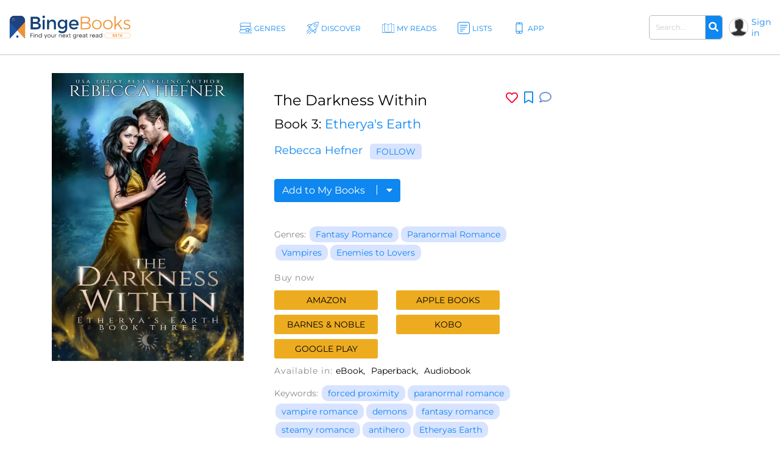

--- FILE ---
content_type: image/svg+xml
request_url: https://bingebooks.com/img/google-play-logo.svg
body_size: 5186
content:
<svg width="109" height="33" viewBox="0 0 109 33" fill="none" xmlns="http://www.w3.org/2000/svg">
<path d="M104.484 0H5.11539C2.62126 0 0.599365 2.02189 0.599365 4.51602V27.6647C0.599365 30.1588 2.62126 32.1807 5.11539 32.1807H104.484C106.978 32.1807 109 30.1588 109 27.6647V4.51602C109 2.02189 106.978 0 104.484 0Z" fill="black" fill-opacity="0.05"/>
<path d="M7.75951 6.62386C7.49188 6.94838 7.35766 7.36254 7.38407 7.78236V26.0717C7.35685 26.49 7.49125 26.9028 7.75951 27.2249L7.81851 27.2838L18.0091 17.0504V16.8144L7.81851 6.57022L7.75951 6.62386Z" fill="url(#paint0_linear_4_63)"/>
<path d="M21.3828 20.4669L18.0092 17.0504V16.8144L21.3828 13.4086L21.4579 13.4461L25.4965 15.7524C26.6497 16.4068 26.6497 17.4795 25.4965 18.1445L21.4739 20.4401L21.3828 20.4669Z" fill="url(#paint1_linear_4_63)"/>
<path d="M21.4792 20.4186L18.0091 16.927L7.75952 27.2302C7.99391 27.4373 8.29357 27.5556 8.60624 27.5645C8.91892 27.5733 9.22477 27.4721 9.47046 27.2785L21.5168 20.4186" fill="url(#paint2_linear_4_63)"/>
<path d="M21.4792 13.4408L9.46509 6.58096C9.22002 6.38663 8.91451 6.28448 8.60184 6.29232C8.28917 6.30016 7.98917 6.4175 7.75415 6.62386L18.0091 16.927L21.4792 13.4408Z" fill="url(#paint3_linear_4_63)"/>
<path opacity="0.2" d="M21.3827 20.3436L9.4651 27.1605C9.22823 27.3402 8.9391 27.4374 8.64181 27.4374C8.34452 27.4374 8.05538 27.3402 7.81852 27.1605L7.75952 27.2195L7.81852 27.2731C8.05538 27.4528 8.34452 27.55 8.64181 27.55C8.9391 27.55 9.22823 27.4528 9.4651 27.2731L21.4792 20.4186L21.3827 20.3436Z" fill="black"/>
<path opacity="0.12" d="M7.75959 27.1122C7.4905 26.7885 7.35609 26.3737 7.38415 25.9537V26.0824C7.35693 26.5007 7.49132 26.9135 7.75959 27.2356L7.81859 27.1819L7.75959 27.1122Z" fill="black"/>
<path opacity="0.12" d="M25.4965 18.0051L21.3827 20.3435L21.4578 20.4186L25.4965 18.1177C25.7313 18.0131 25.9337 17.8475 26.0828 17.6381C26.2318 17.4287 26.322 17.1831 26.3439 16.927C26.2963 17.1603 26.195 17.3792 26.0478 17.5664C25.9007 17.7536 25.7119 17.9038 25.4965 18.0051Z" fill="black"/>
<path opacity="0.25" d="M9.46516 6.69359L25.4965 15.8544C25.7065 15.958 25.8899 16.1087 26.0322 16.2948C26.1745 16.4808 26.272 16.6972 26.3171 16.927C26.2977 16.6738 26.2116 16.4302 26.0674 16.221C25.9233 16.0118 25.7263 15.8446 25.4965 15.7364L9.46516 6.58096C8.31202 5.92662 7.37341 6.46833 7.37341 7.7931V7.91646C7.40023 6.58632 8.31738 6.03925 9.46516 6.69359Z" fill="white"/>
<path d="M38.1757 8.86044C38.1908 9.16329 38.1439 9.46603 38.0378 9.7501C37.9318 10.0342 37.7688 10.2936 37.5589 10.5124C37.3284 10.759 37.048 10.9536 36.7363 11.0831C36.4245 11.2126 36.0888 11.274 35.7514 11.2633C35.2398 11.2567 34.7415 11.0997 34.3185 10.8118C33.8955 10.524 33.5666 10.118 33.3727 9.64449C33.1788 9.17099 33.1286 8.65091 33.2283 8.14907C33.328 7.64723 33.5731 7.18581 33.9332 6.82233C34.1693 6.58085 34.4525 6.39052 34.7653 6.26318C35.0781 6.13585 35.4138 6.07424 35.7514 6.08218C36.0997 6.07981 36.4448 6.14918 36.7651 6.28599C37.059 6.40546 37.3228 6.58864 37.5374 6.82233L37.0976 7.26214C36.9357 7.06492 36.7291 6.90905 36.4951 6.80739C36.261 6.70574 36.0061 6.66123 35.7514 6.67752C35.4949 6.67801 35.2411 6.73033 35.0054 6.83133C34.7696 6.93233 34.5566 7.07993 34.3793 7.26527C34.202 7.45061 34.0639 7.66986 33.9734 7.90988C33.883 8.1499 33.8419 8.40572 33.8527 8.662C33.8436 9.04673 33.9493 9.42548 34.1563 9.74988C34.3634 10.0743 34.6624 10.3296 35.0152 10.4833C35.3681 10.637 35.7587 10.682 36.1372 10.6127C36.5158 10.5434 36.8651 10.3628 37.1405 10.094C37.3965 9.81734 37.5432 9.45712 37.5535 9.08034H35.7514V8.49037H38.1435C38.1649 8.61256 38.1757 8.73639 38.1757 8.86044Z" fill="black" stroke="black" stroke-width="0.5"/>
<path d="M41.9461 6.7955H39.7524V8.36699H41.7745V8.96233H39.7524V10.5285H41.9729V11.1399H39.0659V6.18407H41.9461V6.7955Z" fill="black" stroke="black" stroke-width="0.5"/>
<path d="M44.644 11.1399H44.0111V6.7955H42.6273V6.18407H46.0546V6.7955H44.644V11.1399Z" fill="black" stroke="black" stroke-width="0.5"/>
<path d="M48.4735 11.1399V6.18407H49.1064V11.1399H48.4735Z" fill="black" stroke="black" stroke-width="0.5"/>
<path d="M51.9222 11.1399H51.2893V6.7955H49.9055V6.18407H53.2952V6.7955H51.9222V11.1399Z" fill="black" stroke="black" stroke-width="0.5"/>
<path d="M59.7206 10.4963C59.2409 10.9751 58.5909 11.244 57.9131 11.244C57.2353 11.244 56.5853 10.9751 56.1056 10.4963C55.6364 9.99864 55.3751 9.34054 55.3751 8.65661C55.3751 7.97267 55.6364 7.31458 56.1056 6.81695C56.5795 6.33846 57.2235 6.06703 57.8968 6.06201C58.5702 6.05698 59.2182 6.31876 59.6991 6.79013V6.81695C60.1712 7.31184 60.4364 7.96841 60.4404 8.65235C60.4444 9.33629 60.1869 9.99591 59.7206 10.4963ZM56.5669 10.0833C56.9235 10.437 57.4054 10.6355 57.9077 10.6355C58.41 10.6355 58.892 10.437 59.2486 10.0833C59.5955 9.69108 59.787 9.18556 59.787 8.66197C59.787 8.13838 59.5955 7.63286 59.2486 7.24066C59.0731 7.06357 58.8642 6.92301 58.6341 6.82709C58.4039 6.73117 58.1571 6.68178 57.9077 6.68178C57.6584 6.68178 57.4115 6.73117 57.1814 6.82709C56.9513 6.92301 56.7424 7.06357 56.5669 7.24066C56.22 7.63286 56.0285 8.13838 56.0285 8.66197C56.0285 9.18556 56.22 9.69108 56.5669 10.0833Z" fill="black" stroke="black" stroke-width="0.5"/>
<path d="M61.3405 11.1399V6.18407H62.1128L64.5156 10.0404V6.18407H65.1485V11.1399H64.4888L61.9787 7.10122V11.1399H61.3405Z" fill="black" stroke="black" stroke-width="0.5"/>
<path d="M55.2207 18.3752C54.4241 18.3889 53.6567 18.6777 53.0487 19.1925C52.4406 19.7073 52.0292 20.4165 51.8841 21.1999C51.7391 21.9833 51.8693 22.7927 52.2528 23.4911C52.6362 24.1895 53.2493 24.7338 53.9882 25.0319C54.7271 25.33 55.5462 25.3635 56.307 25.1267C57.0677 24.8899 57.7232 24.3975 58.1624 23.7327C58.6015 23.068 58.7974 22.2719 58.7168 21.4792C58.6362 20.6866 58.2841 19.9462 57.72 19.3835C57.3921 19.0567 57.0019 18.7991 56.5726 18.6259C56.1433 18.4527 55.6835 18.3674 55.2207 18.3752ZM55.2207 24.0229C54.7907 24.0574 54.3603 23.9615 53.9857 23.7477C53.6111 23.5339 53.3096 23.2121 53.1206 22.8244C52.9316 22.4367 52.8638 22.001 52.9262 21.5742C52.9886 21.1474 53.1782 20.7493 53.4702 20.4318C53.7622 20.1144 54.1432 19.8923 54.5633 19.7947C54.9835 19.697 55.4233 19.7283 55.8254 19.8844C56.2275 20.0405 56.5732 20.3141 56.8174 20.6697C57.0617 21.0252 57.193 21.4461 57.1944 21.8775C57.2111 22.1448 57.1744 22.4128 57.0866 22.6659C56.9989 22.919 56.8617 23.1521 56.683 23.3517C56.5044 23.5513 56.2878 23.7134 56.046 23.8287C55.8042 23.9439 55.5419 24.0099 55.2743 24.0229H55.2207ZM47.5617 18.3752C46.7646 18.3865 45.9959 18.6733 45.3861 19.1867C44.7763 19.7002 44.3629 20.4088 44.216 21.1923C44.0691 21.9758 44.1977 22.7861 44.5801 23.4856C44.9625 24.1851 45.575 24.7308 46.3138 25.0301C47.0527 25.3295 47.8723 25.3641 48.6338 25.128C49.3952 24.8919 50.0515 24.3998 50.4914 23.7349C50.9313 23.0701 51.1278 22.2736 51.0474 21.4805C50.967 20.6874 50.6147 19.9465 50.0503 19.3835C49.7238 19.0578 49.3354 18.8008 48.908 18.6276C48.4806 18.4544 48.0228 18.3686 47.5617 18.3752ZM47.5617 24.0229C47.1381 24.0588 46.7134 23.9681 46.3414 23.7623C45.9695 23.5565 45.6671 23.2448 45.4726 22.8668C45.278 22.4889 45.2002 22.0616 45.2489 21.6393C45.2976 21.217 45.4707 20.8187 45.7462 20.495C46.0216 20.1712 46.3871 19.9366 46.7961 19.8208C47.2052 19.7051 47.6394 19.7135 48.0436 19.845C48.4479 19.9764 48.804 20.225 49.0667 20.5592C49.3294 20.8934 49.487 21.2981 49.5193 21.7219C49.5193 21.7756 49.5193 21.8346 49.5193 21.8882C49.5324 22.159 49.4917 22.4297 49.3997 22.6847C49.3076 22.9396 49.166 23.1739 48.983 23.3739C48.7995 23.572 48.5783 23.7314 48.3324 23.8428C48.0865 23.9543 47.8208 24.0155 47.5509 24.0229H47.5617ZM38.4438 19.4586V20.9442H41.9998C41.9465 21.6448 41.6572 22.3066 41.1792 22.8215C40.8217 23.1806 40.3935 23.4614 39.9216 23.6461C39.4498 23.8307 38.9447 23.9152 38.4384 23.8941C37.3858 23.8941 36.3763 23.476 35.632 22.7317C34.8877 21.9873 34.4695 20.9778 34.4695 19.9252C34.4695 18.8726 34.8877 17.863 35.632 17.1187C36.3763 16.3744 37.3858 15.9562 38.4384 15.9562C38.9341 15.9491 39.4263 16.0403 39.8866 16.2244C40.3469 16.4085 40.7661 16.6819 41.1202 17.0289L42.1929 15.9562C41.7038 15.4585 41.1191 15.065 40.4738 14.7996C39.8285 14.5341 39.1361 14.4021 38.4384 14.4116C37.4586 14.3766 36.4876 14.6074 35.6284 15.0795C34.7691 15.5517 34.0536 16.2475 33.5577 17.0933C33.0575 17.9396 32.7937 18.9046 32.7937 19.8876C32.7937 20.8707 33.0575 21.8357 33.5577 22.682C34.0527 23.5286 34.768 24.2251 35.6275 24.6973C36.487 25.1695 37.4584 25.3999 38.4384 25.3637C39.1432 25.3958 39.8465 25.2759 40.5008 25.0121C41.1551 24.7484 41.7449 24.347 42.2304 23.8351C42.7475 23.2336 43.1238 22.5242 43.3316 21.7586C43.5395 20.9931 43.5737 20.1908 43.4318 19.4103L38.4438 19.4586ZM75.6876 20.6171C75.4616 19.8429 74.9532 19.1818 74.263 18.7646C73.5728 18.3474 72.7511 18.2046 71.9606 18.3645C71.1701 18.5244 70.4684 18.9752 69.9945 19.6278C69.5206 20.2803 69.309 21.0871 69.4016 21.8882C69.3922 22.3504 69.4756 22.8097 69.647 23.239C69.8184 23.6684 70.0742 24.0589 70.3992 24.3876C70.722 24.7157 71.1081 24.9747 71.534 25.149C71.96 25.3232 72.417 25.4091 72.8771 25.4013C73.4528 25.4035 74.0201 25.263 74.5283 24.9926C75.0365 24.7221 75.4698 24.33 75.7895 23.8512L74.6149 23.0199C74.4372 23.3179 74.1851 23.5646 73.8832 23.7358C73.5814 23.9069 73.2402 23.9966 72.8932 23.996C72.5363 24.0086 72.1839 23.9129 71.8823 23.7214C71.5808 23.53 71.3442 23.2518 71.2037 22.9234L75.8807 20.9818L75.6876 20.6171ZM70.9195 21.7917C70.9013 21.5364 70.9344 21.2801 71.0167 21.0378C71.099 20.7955 71.2289 20.5721 71.3988 20.3807C71.5687 20.1893 71.7751 20.0338 72.006 19.9233C72.2368 19.8129 72.4874 19.7497 72.743 19.7375C73.0148 19.7131 73.2876 19.7711 73.5258 19.9041C73.7641 20.0371 73.9567 20.2389 74.0785 20.483L70.9195 21.7917ZM67.1382 25.2082H68.6776V14.8621H67.1382V25.2082ZM64.6228 19.1689H64.5638C64.3328 18.9092 64.0495 18.7013 63.7324 18.559C63.4153 18.4166 63.0717 18.343 62.7241 18.343C61.8246 18.3927 60.9782 18.785 60.359 19.4394C59.7398 20.0938 59.3947 20.9605 59.3947 21.8614C59.3947 22.7623 59.7398 23.629 60.359 24.2834C60.9782 24.9378 61.8246 25.3301 62.7241 25.3798C63.0725 25.3847 63.4177 25.3134 63.7355 25.1707C64.0533 25.028 64.336 24.8174 64.5638 24.5538H64.6121V25.058C64.6121 26.4042 63.8987 27.1229 62.7456 27.1229C62.3616 27.112 61.9895 26.9875 61.6764 26.765C61.3632 26.5426 61.1231 26.2322 60.9864 25.8733L59.6455 26.4364C59.8967 27.0519 60.3259 27.5783 60.8783 27.9481C61.4306 28.3179 62.0809 28.5143 62.7456 28.5121C64.5477 28.5121 66.0387 27.4394 66.0387 24.8488V18.5843H64.6228V19.1689ZM62.8636 24.0282C62.2946 24.0282 61.7489 23.8022 61.3466 23.3999C60.9442 22.9975 60.7182 22.4518 60.7182 21.8828C60.7182 21.3139 60.9442 20.7682 61.3466 20.3658C61.7489 19.9635 62.2946 19.7375 62.8636 19.7375C63.1267 19.7504 63.3844 19.8165 63.6213 19.9318C63.8582 20.047 64.0693 20.2089 64.242 20.4079C64.4165 20.6073 64.5495 20.8395 64.6333 21.0909C64.7171 21.3423 64.75 21.6079 64.7301 21.8721C64.7551 22.1305 64.7287 22.3913 64.6523 22.6395C64.5759 22.8876 64.451 23.1181 64.2849 23.3176C64.1188 23.5171 63.9147 23.6817 63.6846 23.8019C63.4544 23.922 63.2027 23.9953 62.944 24.0175H62.8636V24.0282ZM82.9121 14.8728H79.2382V25.2082H80.7775V21.2929H82.9229C83.7764 21.3491 84.6172 21.0639 85.2604 20.5001C85.9037 19.9363 86.2966 19.1401 86.3528 18.2867C86.409 17.4332 86.1238 16.5923 85.5601 15.9491C84.9963 15.3059 84.2001 14.9129 83.3466 14.8567C83.2055 14.846 83.0639 14.846 82.9229 14.8567L82.9121 14.8728ZM82.9121 19.834H80.7668V16.2995H82.9497C83.403 16.3244 83.8294 16.5221 84.1415 16.8518C84.4535 17.1815 84.6274 17.6182 84.6274 18.0721C84.6274 18.5261 84.4535 18.9628 84.1415 19.2925C83.8294 19.6222 83.403 19.8198 82.9497 19.8447L82.9121 19.834ZM92.4001 18.343C91.8359 18.3134 91.2754 18.4501 90.7882 18.7362C90.301 19.0222 89.9085 19.445 89.6594 19.952L91.027 20.5205C91.1612 20.2729 91.3645 20.0697 91.612 19.9354C91.8596 19.8011 92.1408 19.7417 92.4215 19.7643C92.6175 19.7401 92.8164 19.7557 93.0062 19.81C93.196 19.8644 93.3729 19.9565 93.5264 20.0807C93.8322 20.3344 94.0251 20.6989 94.0627 21.0944V21.2017C93.5672 20.9391 93.0145 20.8028 92.4537 20.8048C90.9841 20.8048 89.4931 21.6308 89.4931 23.1272C89.5196 23.758 89.7955 24.3525 90.2601 24.7799C90.7248 25.2074 91.3402 25.4328 91.971 25.4066H92.0407C92.4297 25.4368 92.8194 25.3604 93.1682 25.1855C93.5169 25.0107 93.8113 24.7441 94.0198 24.4144H94.0681V25.2082H95.5484V21.2178C95.5484 19.4103 94.1861 18.3591 92.4323 18.3591L92.4001 18.343ZM92.2124 24.0068C91.7082 24.0068 91.011 23.7493 91.011 23.1325C91.011 22.3066 91.8798 22.0598 92.6522 22.0598C93.1414 22.0444 93.6255 22.1631 94.052 22.4031C94.0018 22.8501 93.7918 23.264 93.4607 23.5685C93.1295 23.873 92.6996 24.0477 92.2499 24.0604L92.2124 24.0068ZM100.955 18.5951L99.1956 23.0628H99.1419L97.3184 18.5843H95.6718L98.4125 24.8488L96.8517 28.3297H98.4608L102.671 18.5843L100.955 18.5951ZM87.1278 25.2082H88.6671V14.8621H87.1278V25.2082Z" fill="black"/>
<defs>
<linearGradient id="paint0_linear_4_63" x1="-75.6901" y1="-25.854" x2="-76.4387" y2="-25.9637" gradientUnits="userSpaceOnUse">
<stop stop-color="#00A0FF"/>
<stop offset="0.01" stop-color="#00A1FF"/>
<stop offset="0.26" stop-color="#00BEFF"/>
<stop offset="0.51" stop-color="#00D2FF"/>
<stop offset="0.76" stop-color="#00DFFF"/>
<stop offset="1" stop-color="#00E3FF"/>
</linearGradient>
<linearGradient id="paint1_linear_4_63" x1="-109.01" y1="17.8767" x2="-110.358" y2="17.8767" gradientUnits="userSpaceOnUse">
<stop stop-color="#FFE000"/>
<stop offset="0.41" stop-color="#FFBD00"/>
<stop offset="0.78" stop-color="#FFA500"/>
<stop offset="1" stop-color="#FF9C00"/>
</linearGradient>
<linearGradient id="paint2_linear_4_63" x1="97.6108" y1="132.143" x2="97.0854" y2="131.013" gradientUnits="userSpaceOnUse">
<stop stop-color="#FF3A44"/>
<stop offset="1" stop-color="#C31162"/>
</linearGradient>
<linearGradient id="paint3_linear_4_63" x1="-142.992" y1="215.535" x2="-142.717" y2="215.063" gradientUnits="userSpaceOnUse">
<stop stop-color="#32A071"/>
<stop offset="0.07" stop-color="#2DA771"/>
<stop offset="0.48" stop-color="#15CF74"/>
<stop offset="0.8" stop-color="#06E775"/>
<stop offset="1" stop-color="#00F076"/>
</linearGradient>
</defs>
</svg>
